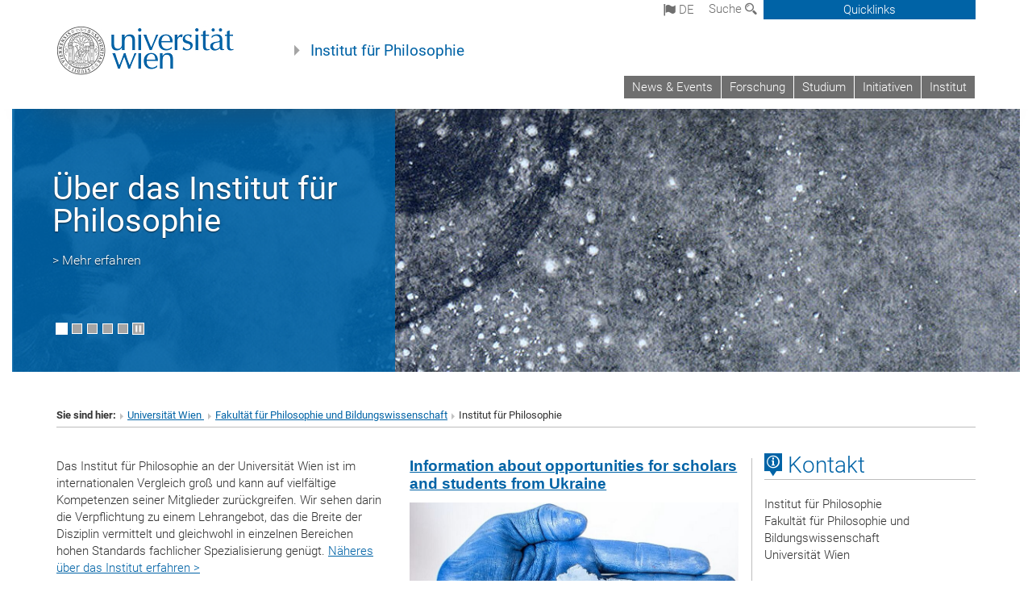

--- FILE ---
content_type: application/javascript
request_url: https://philosophie.univie.ac.at/fileadmin/templates/GLOBAL/EXT/powermail/Js/tabs.js?1679058888
body_size: 2696
content:
/***************************************************************
 *  Copyright notice
 *
 *  (c) 2012 Alexander Kellner <alexander.kellner@in2code.de>, in2code
 *
 *  All rights reserved
 *
 *  This script is part of the TYPO3 project. The TYPO3 project is
 *  free software; you can redistribute it and/or modify
 *  it under the terms of the GNU General Public License as published by
 *  the Free Software Foundation; either version 3 of the License, or
 *  (at your option) any later version.
 *
 *  The GNU General Public License can be found at
 *  http://www.gnu.org/copyleft/gpl.html.
 *
 *  This script is distributed in the hope that it will be useful,
 *  but WITHOUT ANY WARRANTY; without even the implied warranty of
 *  MERCHANTABILITY or FITNESS FOR A PARTICULAR PURPOSE.  See the
 *  GNU General Public License for more details.
 *
 *  This copyright notice MUST APPEAR in all copies of the script!
 ***************************************************************/

jQuery(document).ready(function($) {
    $.fn.powermailTabs = function(options) {
        'use strict';
        var $this = jQuery(this);
        options = jQuery.extend({
            container: 'fieldset',
            header: 'legend',
            tabs: true,
            navigation: true,
            openTabOnError: true,
            tabIndex: true
        }, options);

        // initial show first fieldset
        hideAllFieldsets($this, options);
        $this.find(options.container).first().show();

        generateTabNavigation($this, options);
        generateButtonNavigation($this, options);

        if ($.fn.parsley && $('form[data-parsley-validate="data-parsley-validate"]').length && $('.powermail_morestep').length) {
            $('form[data-parsley-validate="data-parsley-validate"]').parsley().subscribe('parsley:field:validated', function() {
                $('#powermail_tabmenu > li').removeClass('parsley-error');

                // if error occurs
                if (!$('form[data-parsley-validate="data-parsley-validate"]').parsley().isValid()) {

                    // for each field with an error
                    $('.parsley-error').each(function() {
                        var errorIndex = $('.powermail_fieldset').index($(this).closest('.powermail_fieldset'));
                        var tabWithError = $('#powermail_tabmenu > li').slice(errorIndex, errorIndex + 1);
                        tabWithError.addClass('parsley-error');
                    });
                }
            });
        }

        // open tab with error
        if (options.openTabOnError) {
            /*$.listen('parsley:field:error', function() {
                setTimeout(function() {
                    $('.powermail_tabmenu > .parsley-error:first').click();
                }, 50);
            });*/
        }
    };

    /**
     * Show Tab
     *
     * @param tab
     * @param form
     * @param options
     * @param clickedIndex
     * @return void
     */
    function showTab(tab, form, options, clickedIndex) {
        $('.powermail_tabmenu li', form).removeClass('act');
        tab.addClass('act');
        hideAllFieldsets(form, options)
        $('.powermail_fieldset', form).slice(clickedIndex, clickedIndex + 1).show();
    }

    /**
     * Hide all fieldsets
     *
     * @param element
     * @param options
     * @return void
     */
    function hideAllFieldsets(element, options) {
        element.children(options.container).hide();
    }

    /**
     * Generate Button Navigation
     *
     * @param object element
     * @param array options
     * @return void
     */
    function generateButtonNavigation(element, options) {
        if (!options.navigation) {
            return;
        }

        // buttons
        element.children(options.container).each(function(i) {
            var navigationContainer = $('<div />')
                .addClass('powermail_fieldwrap')
                .addClass('powermail_tab_navigation')
                .appendTo($(this));
            ;
            if (i > 0) {
                navigationContainer.append(createPreviousButton(element, options));
            }
            if (i < (element.children(options.container).length - 1)) {
                navigationContainer.append(createNextButton(element, options));
            }
        });
    }

    /**
     * Create next button
     *
     * @param object element
     * @param array options
     * @return object
     */
    function createPreviousButton(element, options) {
        return $('<a />')
            .prop('href', '#')
            .addClass('powermail_tab_navigation_previous')
            .html('<')
            .click(function(e) {
                e.preventDefault();
                showPreviousTab(element, options);
            });
    }

    /**
     * Create next button
     *
     * @param object element
     * @param array options
     * @return object
     */
    function createNextButton(element, options) {
        return $('<a />')
            .prop('href', '#')
            .addClass('powermail_tab_navigation_next')
            .html('>')
            .click(function(e) {
                e.preventDefault();
                showNextTab(element, options);
            });
    }

    /**
     * Show next Tab
     *
     * @param object element
     * @param array options
     * @return void
     */
    function showNextTab(element, options) {
        tab = element.find('#powermail_tabmenu > li.act');
        tab.removeClass('act');
        tab.next().addClass('act');
        currentActiveTab = tab.attr('tabindex');
        hideAllFieldsets(element, options);
        currentActiveTab++;
        element.find('.index'+currentActiveTab).show();
    }

    /**
     * Show previous Tab
     *
     * @param object element
     * @param array options
     * @return void
     */
    function showPreviousTab(element, options) {
        tab = element.find('#powermail_tabmenu > li.act');
        tab.removeClass('act');
        tab.prev().addClass('act');
        currentActiveTab = tab.attr('tabindex');
        hideAllFieldsets(element, options);
        currentActiveTab--;
        element.find('.index'+currentActiveTab).show();
    }

    /**
     * Generate Tabs
     *
     * @param object element
     * @param array options
     * @return void
     */
    function generateTabNavigation(element, options) {
        if (!options.tabs) {
            return;
        }

        // generate menu
        var $ul = $('<ul />', {
            'id': 'powermail_tabmenu',
            'class': 'powermail_tabmenu'
        }).insertBefore(
            element.children(options.container).filter(':first')
        );

        // all containers
        element.children(options.container).each(function(i, $fieldset){
            //tab_menu
            var li = $('<li/>')
                .html($(this).children(options.header).html())
                .addClass((i==0) ? 'act' : '')
                .addClass('item' + i)
                .on('click keypress', {
                    container: element.children(options.container),
                    fieldset: $($fieldset)
                }, function() {
                    var indexTab = $('.powermail_tabmenu li', element).index($(this));
                    showTab($(this), element, options, indexTab);
                });
            if (options.tabIndex) {
                li.prop('tabindex', i);
            }
            $ul.append(li);
        });
    }
});
